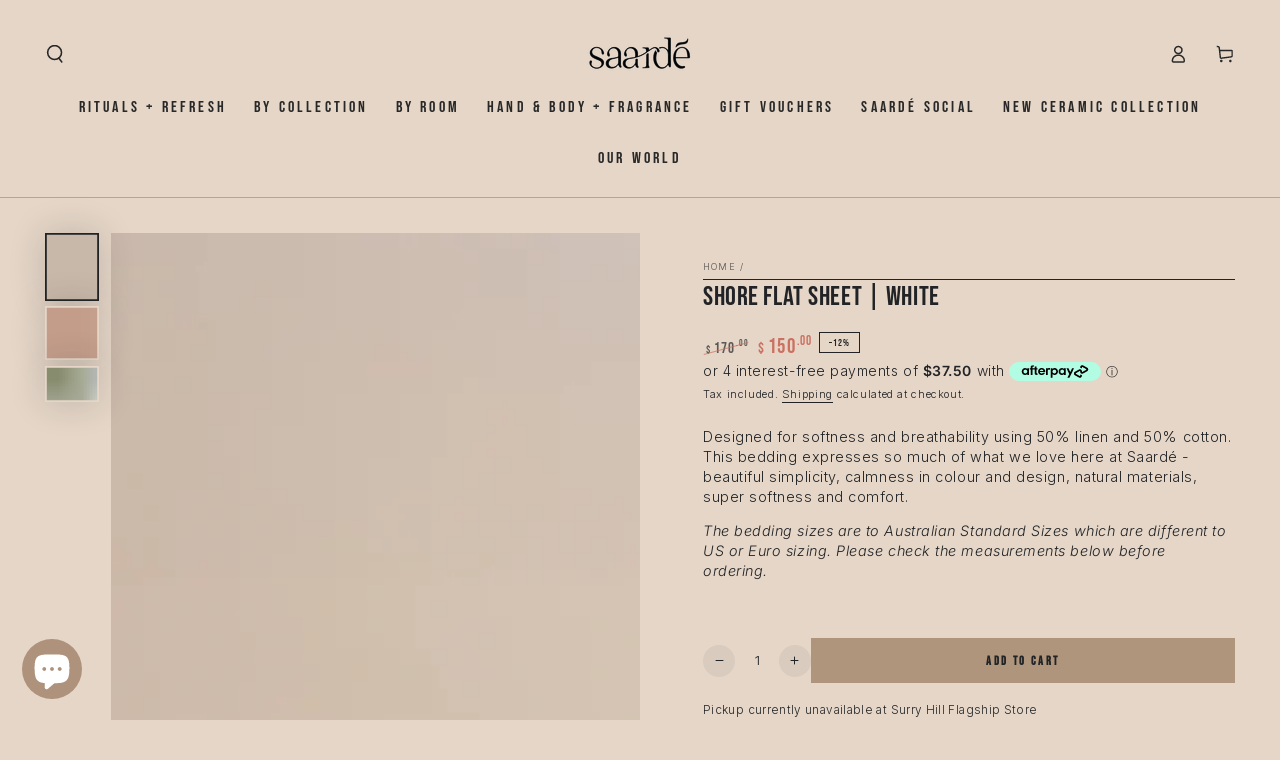

--- FILE ---
content_type: text/html; charset=utf-8
request_url: https://saarde.com/variants/40651130732710/?section_id=pickup-availability
body_size: 277
content:
<div id="shopify-section-pickup-availability" class="shopify-section">
<pickup-availability-preview class="pickup-availability-preview"><div class="pickup-availability-info"><p class="caption-large">Pickup currently unavailable at <span class="color-foreground">Surry Hill Flagship Store</span></p><button id="ShowPickupAvailabilityDrawer" class="pickup-availability-button link link--underline" aria-haspopup="dialog">Check availability at other stores</button></div>
  </pickup-availability-preview>

  <pickup-availability-drawer tabindex="-1" role="dialog" aria-modal="true" aria-labelledby="PickupAvailabilityHeading">
    <div class="pickup-availability-header">
      <p class="h3 pickup-availability-drawer-title" id="PickupAvailabilityHeading">Shore Flat Sheet  | White</p>
      <button class="pickup-availability-drawer-button" type="button" aria-label="Close">
        <svg xmlns="http://www.w3.org/2000/svg" aria-hidden="true" focusable="false" class="icon icon-close" fill="none" viewBox="0 0 18 17">
      <path d="M.865 15.978a.5.5 0 00.707.707l7.433-7.431 7.579 7.282a.501.501 0 00.846-.37.5.5 0 00-.153-.351L9.712 8.546l7.417-7.416a.5.5 0 10-.707-.708L8.991 7.853 1.413.573a.5.5 0 10-.693.72l7.563 7.268-7.418 7.417z" fill="currentColor"/>
    </svg>
      </button>
    </div><div class="pickup-availability-wrapper">
      <ul class="pickup-availability-list list-unstyled" role="list" data-store-availability-drawer-content><li class="pickup-availability-list__item">
            <p class="h4">Surry Hill Flagship Store</p>
            <p class="pickup-availability-preview caption-large"></p><address class="pickup-availability-address">
              <p>4 Baptist Street<br>Shop L116,<br>Redfern NSW 2016<br>Australia</p>
<p>+61411080488</p></address>
          </li><li class="pickup-availability-list__item">
            <p class="h4">Rosebery Store</p>
            <p class="pickup-availability-preview caption-large"></p><address class="pickup-availability-address">
              <p>115-151 Dunning Avenue<br>Shop 21<br>Rosebery NSW 2018<br>Australia</p>
<p>+61426683169</p></address>
          </li></ul>
    </div>
  </pickup-availability-drawer></div>

--- FILE ---
content_type: text/html
request_url: https://placement-api.afterpay.com/?mpid=saardehome.myshopify.com&placementid=null&pageType=product&zoid=9.0.85
body_size: 1019
content:

  <!DOCTYPE html>
  <html>
  <head>
      <link rel='icon' href='data:,' />
      <meta http-equiv="Content-Security-Policy"
          content="base-uri 'self'; default-src 'self'; font-src 'self'; style-src 'self'; script-src 'self' https://cdn.jsdelivr.net/npm/zoid@9.0.85/dist/zoid.min.js; img-src 'self'; connect-src 'self'; frame-src 'self'">
      <title></title>
      <link rel="preload" href="/index.js" as="script" />
      <link rel="preload" href="https://cdn.jsdelivr.net/npm/zoid@9.0.85/dist/zoid.min.js" integrity="sha384-67MznxkYtbE8teNrhdkvnzQBmeiErnMskO7eD8QwolLpdUliTdivKWx0ANHgw+w8" as="script" crossorigin="anonymous" />
      <div id="__AP_DATA__" hidden>
        {"errors":{"mcr":null},"mcrResponse":{"data":{"errors":[],"config":{"mpId":"saardehome.myshopify.com","createdAt":"2023-09-28T21:42:30.097722241Z","updatedAt":"2026-01-17T03:50:49.012472186Z","config":{"consumerLending":{"metadata":{"shouldForceCache":false,"isProductEnabled":false,"updatedAt":"2025-11-13T23:27:50.473864541Z","version":0},"details":{}},"interestFreePayment":{"metadata":{"shouldForceCache":false,"isProductEnabled":true,"updatedAt":"2025-11-13T23:27:50.4737916Z","version":0},"details":{"maximumAmount":{"amount":"4000.00","currency":"AUD"},"cbt":{"enabled":true,"countries":["GB","NZ","US","CA"],"limits":{}}}},"merchantAttributes":{"metadata":{"shouldForceCache":false,"isProductEnabled":true,"updatedAt":"2025-11-13T23:27:50.473872651Z","version":0},"details":{"analyticsEnabled":true,"tradingCountry":"AU","storeURI":"http://www.saarde.com","tradingName":"Saarde","vpuf":true}},"onsitePlacements":{"metadata":{"expiresAt":1768622749012,"ttl":900,"updatedAt":"2026-01-17T03:50:49.012454946Z","version":0},"details":{"onsitePlacements":{"3fc3e5bd-b42c-425d-8ce9-ba881d57aec1":{"placementId":"3fc3e5bd-b42c-425d-8ce9-ba881d57aec1","pageType":"product","enabled":true,"type":"price-paragraph","introText":"or","logoType":"badge","badgeTheme":"black-on-mint","lockupTheme":"black","modalTheme":"mint","modalLinkStyle":"circled-info-icon","paymentAmountIsBold":false,"promoRenderStyle":"promo-with-get-and-payments","size":"md","showIfOutsideLimits":true,"showInterestFree":true,"showLowerLimit":true,"showUpperLimit":true,"showWith":true,"showPaymentAmount":true},"9cf7fbdb-1faa-4048-9d96-182f335717fa":{"placementId":"9cf7fbdb-1faa-4048-9d96-182f335717fa","pageType":"cart","enabled":true,"type":"price-paragraph","introText":"or","logoType":"badge","badgeTheme":"black-on-mint","lockupTheme":"black","modalTheme":"mint","modalLinkStyle":"circled-info-icon","paymentAmountIsBold":false,"promoRenderStyle":"promo-with-get-and-payments","size":"md","showIfOutsideLimits":true,"showInterestFree":true,"showLowerLimit":true,"showUpperLimit":true,"showWith":true,"showPaymentAmount":true}}}},"cashAppPay":{"metadata":{"shouldForceCache":false,"isProductEnabled":false,"updatedAt":"2025-11-13T23:27:50.473898432Z","version":0},"details":{"enabledForOrders":false,"integrationCompleted":false}},"promotionalData":{"metadata":{"version":0},"details":{"consumerLendingPromotions":[]}}}}},"errors":null,"status":200},"brand":"afterpay","meta":{"version":"0.35.4"}}
      </div>
  </head>
  <body></body>
  <script src="/index.js" type="application/javascript"></script>
  </html>
  

--- FILE ---
content_type: text/javascript; charset=utf-8
request_url: https://saarde.com/products/shore-linen-flat-sheet-white-270-x-276.js
body_size: 659
content:
{"id":6580807663782,"title":"Shore Flat Sheet  | White","handle":"shore-linen-flat-sheet-white-270-x-276","description":"\u003cp data-mce-fragment=\"1\"\u003eDesigned for softness and breathability using 50% linen and 50% cotton. This bedding expresses so much of what we love here at Saardé - beautiful simplicity, calmness in colour and design, natural materials, super softness and comfort.\u003c\/p\u003e\n\u003cp data-mce-fragment=\"1\"\u003e\u003cem\u003eThe bedding sizes are to Australian Standard Sizes which are different to US or Euro sizing. Please check the measurements below before ordering.\u003cspan class=\"Apple-converted-space\" data-mce-fragment=\"1\"\u003e \u003c\/span\u003e\u003c\/em\u003e\u003c\/p\u003e\n\u003cp data-mce-fragment=\"1\"\u003e \u003c\/p\u003e","published_at":"2021-03-09T10:58:53+11:00","created_at":"2021-03-09T10:58:54+11:00","vendor":"Saardé","type":"Bed Linen","tags":["bed linen"],"price":15000,"price_min":15000,"price_max":15000,"available":true,"price_varies":false,"compare_at_price":17000,"compare_at_price_min":17000,"compare_at_price_max":17000,"compare_at_price_varies":false,"variants":[{"id":40651130732710,"title":"Default Title","option1":"Default Title","option2":null,"option3":null,"sku":"SFL-WHT-ONE","requires_shipping":true,"taxable":true,"featured_image":null,"available":true,"name":"Shore Flat Sheet  | White","public_title":null,"options":["Default Title"],"price":15000,"weight":1500,"compare_at_price":17000,"inventory_management":"shopify","barcode":"30732710","quantity_rule":{"min":1,"max":null,"increment":1},"quantity_price_breaks":[],"requires_selling_plan":false,"selling_plan_allocations":[]}],"images":["\/\/cdn.shopify.com\/s\/files\/1\/0529\/3650\/7558\/files\/shore54.jpg?v=1746065946","\/\/cdn.shopify.com\/s\/files\/1\/0529\/3650\/7558\/products\/shorebagwhite_7583c66d-c3ef-4e72-a46f-1ed4670cdcc8.jpg?v=1746065946","\/\/cdn.shopify.com\/s\/files\/1\/0529\/3650\/7558\/products\/Saarde_0625_5ea36666-ae08-4ce3-86ba-093548725265.jpg?v=1746065946"],"featured_image":"\/\/cdn.shopify.com\/s\/files\/1\/0529\/3650\/7558\/files\/shore54.jpg?v=1746065946","options":[{"name":"Title","position":1,"values":["Default Title"]}],"url":"\/products\/shore-linen-flat-sheet-white-270-x-276","media":[{"alt":"Shore Flat Sheet | White - - - Saardé - Saardé.","id":36802451964123,"position":1,"preview_image":{"aspect_ratio":0.799,"height":5006,"width":4000,"src":"https:\/\/cdn.shopify.com\/s\/files\/1\/0529\/3650\/7558\/files\/shore54.jpg?v=1746065946"},"aspect_ratio":0.799,"height":5006,"media_type":"image","src":"https:\/\/cdn.shopify.com\/s\/files\/1\/0529\/3650\/7558\/files\/shore54.jpg?v=1746065946","width":4000},{"alt":"Shore Flat Sheet  | White -  -  - Saardé - Saardé.","id":23022553628838,"position":2,"preview_image":{"aspect_ratio":1.0,"height":3000,"width":3000,"src":"https:\/\/cdn.shopify.com\/s\/files\/1\/0529\/3650\/7558\/products\/shorebagwhite_7583c66d-c3ef-4e72-a46f-1ed4670cdcc8.jpg?v=1746065946"},"aspect_ratio":1.0,"height":3000,"media_type":"image","src":"https:\/\/cdn.shopify.com\/s\/files\/1\/0529\/3650\/7558\/products\/shorebagwhite_7583c66d-c3ef-4e72-a46f-1ed4670cdcc8.jpg?v=1746065946","width":3000},{"alt":"Shore Flat Sheet  | White -  -  - Saardé - Saardé.","id":21179964784806,"position":3,"preview_image":{"aspect_ratio":1.5,"height":2667,"width":4000,"src":"https:\/\/cdn.shopify.com\/s\/files\/1\/0529\/3650\/7558\/products\/Saarde_0625_5ea36666-ae08-4ce3-86ba-093548725265.jpg?v=1746065946"},"aspect_ratio":1.5,"height":2667,"media_type":"image","src":"https:\/\/cdn.shopify.com\/s\/files\/1\/0529\/3650\/7558\/products\/Saarde_0625_5ea36666-ae08-4ce3-86ba-093548725265.jpg?v=1746065946","width":4000}],"requires_selling_plan":false,"selling_plan_groups":[]}